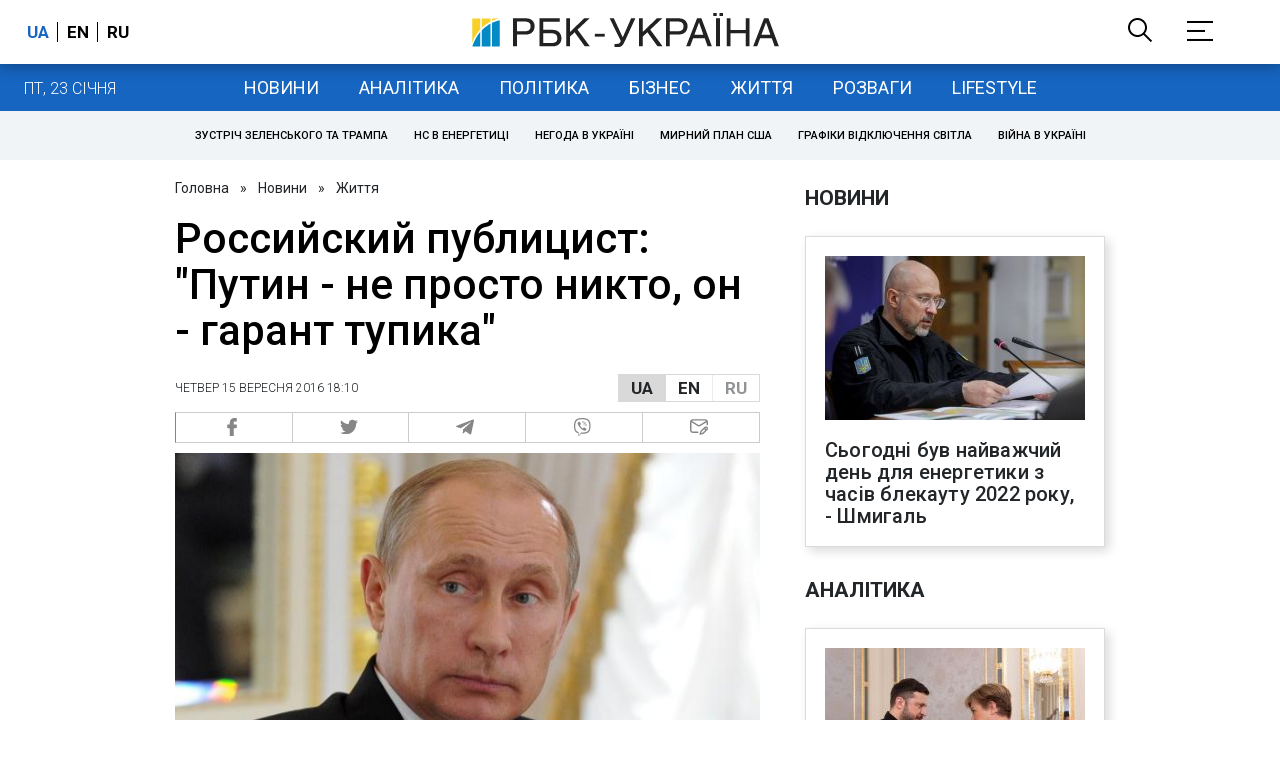

--- FILE ---
content_type: application/javascript; charset=utf-8
request_url: https://fundingchoicesmessages.google.com/f/AGSKWxUoGj0m-G0G10Kk0MOk7HfYz9-vrdU-3UMxcnfdQ57tWILvEIALUQDuVcorPE3_5L8rnVIkr9NRhs9s8b93N1P56HAEDxY2odWGY3SwJigyNgjYi1GlrRrFyNy1jIbQhVTcbTiYENAjfiRAoZlPP_Zg47OjwMjGAHcLXa6KrcNNEkmudrJbtGOnGg==/_/js/oas-/exo_bck_/adserver1./google-adsense-/ads-300.
body_size: -1288
content:
window['3941822b-1ff0-4549-a922-1b0381bb9f71'] = true;